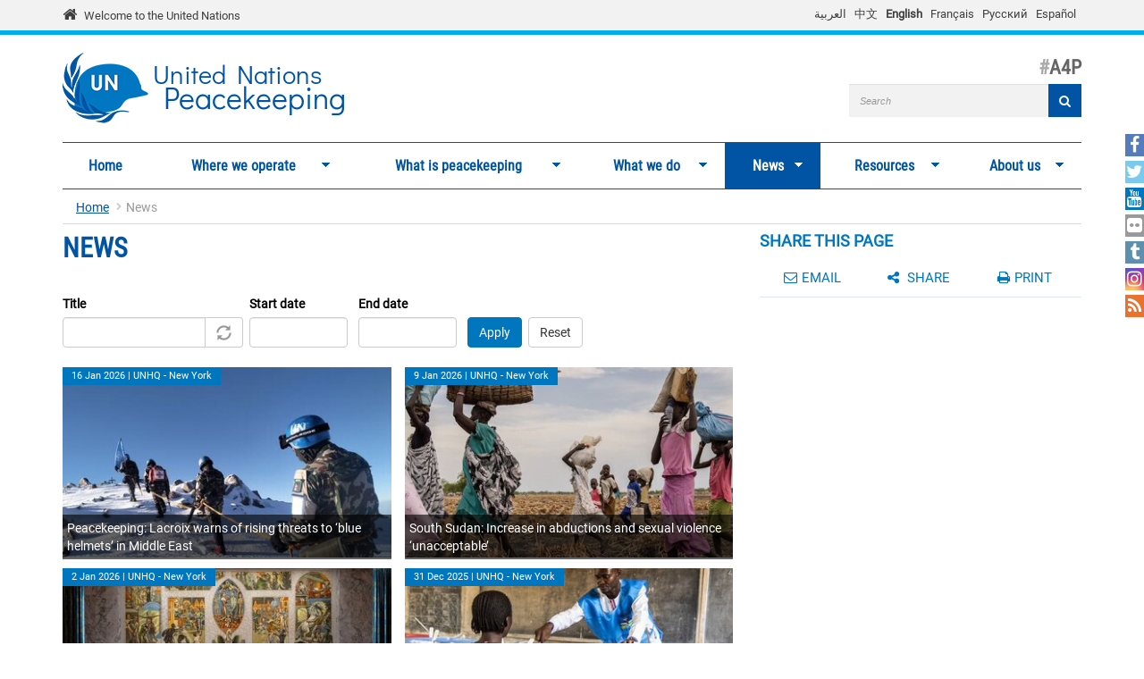

--- FILE ---
content_type: text/html; charset=utf-8
request_url: https://peacekeeping.un.org/en/news/Press/docs/fb-messenger%3A/developer_id.dMDhkMT
body_size: 14513
content:
<!DOCTYPE html>
<html lang="en" dir="ltr" prefix="og: http://ogp.me/ns# content: http://purl.org/rss/1.0/modules/content/ dc: http://purl.org/dc/terms/ foaf: http://xmlns.com/foaf/0.1/ rdfs: http://www.w3.org/2000/01/rdf-schema# sioc: http://rdfs.org/sioc/ns# sioct: http://rdfs.org/sioc/types# skos: http://www.w3.org/2004/02/skos/core# xsd: http://www.w3.org/2001/XMLSchema#">
<head>
  <meta charset="utf-8">
  <meta name="viewport" content="width=device-width, initial-scale=1.0" />
  <meta http-equiv="X-UA-Compatible" content="IE=edge" />
  <!--[if IE]><![endif]-->
<meta http-equiv="Content-Type" content="text/html; charset=utf-8" />
<link rel="shortcut icon" href="https://peacekeeping.un.org/sites/all/themes/pktheme/favicon.ico" type="image/vnd.microsoft.icon" />
<link rel="canonical" href="https://peacekeeping.un.org/en/news/Press/docs/fb-messenger%3A/developer_id.dMDhkMT" />
<link rel="shortlink" href="https://peacekeeping.un.org/en/news/Press/docs/fb-messenger%3A/developer_id.dMDhkMT" />
<meta property="og:site_name" content="United Nations Peacekeeping" />
<meta property="og:type" content="article" />
<meta property="og:url" content="https://peacekeeping.un.org/en/news/Press/docs/fb-messenger%3A/developer_id.dMDhkMT" />
<meta property="og:title" content="News" />
<meta name="twitter:card" content="summary" />
<meta name="twitter:url" content="https://peacekeeping.un.org/en/news/Press/docs/fb-messenger%3A/developer_id.dMDhkMT" />
<meta name="twitter:title" content="News" />
  <title>News | United Nations Peacekeeping</title>
  <link type="text/css" rel="stylesheet" href="/sites/default/files/advagg_css/css__9cWqptSUNYq5YedfIwh33VxtugFVWjDdEsblT8GhLKI__quUjyhSfbEukHj8a0hYvzm9VTmPALmSZvA0xfM_Oxzo__1ww1BpkvNVsiw-mcHk94eMeZ_ASezNY-19IgzKeRqGU.css" media="all" />
<link type="text/css" rel="stylesheet" href="/sites/default/files/advagg_css/css__yyScyxTAs8FqHYsxTUe-lacLep811zMuRfg05DlnaBs__NW4PTYAMXbhB7fJuv4M5SHP9yb3TjkO7Xg7M5yfjzWc__1ww1BpkvNVsiw-mcHk94eMeZ_ASezNY-19IgzKeRqGU.css" media="all" />
<link type="text/css" rel="stylesheet" href="/sites/default/files/advagg_css/css__xUWTosbEWsJtx53Lflex_cemKjH7Xa6pCThN8SBYBOM__5r5hs_IQkEpjsk_jvMMT6fX_lFvbOdnBHxUChMIW5hs__1ww1BpkvNVsiw-mcHk94eMeZ_ASezNY-19IgzKeRqGU.css" media="all" />
<link type="text/css" rel="stylesheet" href="/sites/default/files/advagg_css/css__ju61JLeBI51Ka9Pv7UqBVCbhnuKFNAYO_0bWPm0nCMY__XftWSUEx3XvR2mUVSaCoqF_I4HNbDsSv-Z4Y-2fGu08__1ww1BpkvNVsiw-mcHk94eMeZ_ASezNY-19IgzKeRqGU.css" media="all" />
<link type="text/css" rel="stylesheet" href="/sites/default/files/advagg_css/css__HRfnueyqezLrVoknCOHjBNE8B5aEWh034A442YWYnUI__M3ZVFTEUPATWv4G7RC2EDMbLuAT8dPlCYd9ZtHOavOs__1ww1BpkvNVsiw-mcHk94eMeZ_ASezNY-19IgzKeRqGU.css" media="all" />
<link type="text/css" rel="stylesheet" href="/sites/default/files/advagg_css/css__ijJb5abCmufYoHnH9rzW7yRzFEUoWorPInwp-bKFk7U__U6FdshyRQ_THNl8L6UTSE9EjfQXuMOH8ItNWF2NVpC4__1ww1BpkvNVsiw-mcHk94eMeZ_ASezNY-19IgzKeRqGU.css" media="all" />
  <!-- HTML5 element support for IE6-8 -->
  <!--[if lt IE 9]>
    <script src="//html5shiv.googlecode.com/svn/trunk/html5.js"></script>
  <![endif]-->

	
  <script type="text/javascript" src="/sites/default/files/advagg_js/js__Hd1Ww-P4caBycGs1-IWrNXIjdXHyHzgdYqzd2iNqA_M__ZDkMuo5YJaxblPavF94oOCjb3dHv_SbFqwtHAJTDDrE__1ww1BpkvNVsiw-mcHk94eMeZ_ASezNY-19IgzKeRqGU.js"></script>
<script type="text/javascript" src="/sites/default/files/advagg_js/js__8WiexossaKmqbqgtPSZXOqTsJNDNZCAromQNTi7Mt9o__SrB2na_J8lIgeE-irTtED1WLG-CoSbV2rpRVz5j45mQ__1ww1BpkvNVsiw-mcHk94eMeZ_ASezNY-19IgzKeRqGU.js"></script>
<script type="text/javascript" src="/sites/default/files/advagg_js/js__gYeOV_ChC963mCBfIo7bXakoTeMq7u7WEQMraV5WZc4__KvIgXpl7H47JQ-fv_LRYOkiahJyx0HW8x4VVKJo9bc8__1ww1BpkvNVsiw-mcHk94eMeZ_ASezNY-19IgzKeRqGU.js"></script>
<script type="text/javascript" src="/sites/default/files/advagg_js/js__Omjwm2RZ4ZS9lhHVPsGCue_QcXrPFsNPPGF761UcltU__DREmxzfzr4XcRJEszwJ_76B3JFA6Kyi7e2xgt8cwMGE__1ww1BpkvNVsiw-mcHk94eMeZ_ASezNY-19IgzKeRqGU.js"></script>
<script type="text/javascript" async="async" src="https://www.googletagmanager.com/gtag/js?id=G-08W5Q6ZYBZ"></script>
<script type="text/javascript">
<!--//--><![CDATA[//><!--
window.dataLayer = window.dataLayer || [];function gtag(){dataLayer.push(arguments)};gtag("js", new Date());gtag("set", "developer_id.dMDhkMT", true);gtag("config", "G-08W5Q6ZYBZ", {"groups":"default"});
//--><!]]>
</script>
<script type="text/javascript" src="/sites/default/files/advagg_js/js__1DqpRUaCSD-G_MwEHW_ta_yjVzjNR5BPrNEiN5Ko0Y0__8OYI27A9RGBwVs_pyrCfC2Q0Hw0EEYzZxktO5lH1OZA__1ww1BpkvNVsiw-mcHk94eMeZ_ASezNY-19IgzKeRqGU.js"></script>
<script type="text/javascript">
<!--//--><![CDATA[//><!--
var _paq = _paq || [];(function(){var u=(("https:" == document.location.protocol) ? "https://webanalytics.dfs.un.org/matomo/" : "http://webanalytics.dfs.un.org/matomo/");_paq.push(["setSiteId", "115"]);_paq.push(["setTrackerUrl", u+"piwik.php"]);_paq.push(["setDoNotTrack", 1]);_paq.push(["trackPageView"]);_paq.push(["setIgnoreClasses", ["no-tracking","colorbox"]]);_paq.push(["enableLinkTracking"]);var d=document,g=d.createElement("script"),s=d.getElementsByTagName("script")[0];g.type="text/javascript";g.defer=true;g.async=true;g.src="https://peacekeeping.un.org/sites/default/files/matomo/piwik.js?t8zc5i";s.parentNode.insertBefore(g,s);})();
//--><!]]>
</script>
<script type="text/javascript" src="/sites/default/files/advagg_js/js__bXEs671k-PjFUhmVQpxZaA2SH1vnBRcIY4qWxs2XSCM__t310b8FyuNzJ3AfNZOshkANps3bKnXQT2WhjUsQGQFg__1ww1BpkvNVsiw-mcHk94eMeZ_ASezNY-19IgzKeRqGU.js"></script>
<script type="text/javascript" src="/sites/default/files/advagg_js/js__53JcD9jgnmcE0hPvrqUhj_xzAw2GsyYcxuflB0Y92kE__TILEwCoRWXdgDT5CuoZ7VyF6ffhmBMtd2BqOyucskXg__1ww1BpkvNVsiw-mcHk94eMeZ_ASezNY-19IgzKeRqGU.js"></script>
<script type="text/javascript" src="/sites/default/files/advagg_js/js__lvb70g7KCRZnOA2v-33_1JgOxk6pmMMuKZ0zP9e-2sM__xWOlPCFkqAwkQIkxL6B8K5C1v7mKPTc5lORfMQvaXOE__1ww1BpkvNVsiw-mcHk94eMeZ_ASezNY-19IgzKeRqGU.js"></script>
<script type="text/javascript">
<!--//--><![CDATA[//><!--
jQuery.extend(Drupal.settings, {"basePath":"\/","pathPrefix":"en\/","setHasJsCookie":0,"ajaxPageState":{"theme":"pktheme","theme_token":"NXUWT94DjEHAraMDFJ_beBBd-cYyuyBp4YKiG2eErmw","css":{"modules\/system\/system.base.css":1,"misc\/ui\/jquery.ui.core.css":1,"misc\/ui\/jquery.ui.theme.css":1,"misc\/ui\/jquery.ui.datepicker.css":1,"sites\/all\/modules\/contrib\/date\/date_popup\/themes\/jquery.timeentry.css":1,"sites\/all\/modules\/contrib\/simplenews\/simplenews.css":1,"sites\/all\/modules\/contrib\/date\/date_api\/date.css":1,"sites\/all\/modules\/contrib\/date\/date_popup\/themes\/datepicker.1.7.css":1,"modules\/field\/theme\/field.css":1,"modules\/node\/node.css":1,"sites\/all\/modules\/custom\/pk_sidebar_menu\/css\/pk_sidebar_menu.css":1,"sites\/all\/modules\/contrib\/extlink\/extlink.css":1,"sites\/all\/modules\/contrib\/views\/css\/views.css":1,"sites\/all\/modules\/contrib\/ckeditor\/css\/ckeditor.css":1,"sites\/all\/modules\/contrib\/ckeditor_image2\/ckeditor_image2.theme.css":1,"sites\/all\/modules\/contrib\/ckeditor_image2\/ckeditor_image2.responsive.css":1,"sites\/all\/modules\/contrib\/colorbox\/styles\/default\/colorbox_style.css":1,"sites\/all\/modules\/contrib\/ctools\/css\/ctools.css":1,"modules\/locale\/locale.css":1,"sites\/all\/modules\/contrib\/hide_submit\/css\/hide_submit.css":1,"sites\/all\/libraries\/superfish\/css\/superfish.css":1,"sites\/all\/libraries\/superfish\/css\/superfish-smallscreen.css":1,"sites\/all\/themes\/pktheme\/bootstrap\/bootstrap.min.css":1,"sites\/all\/themes\/pktheme\/css\/overrides.css":1,"sites\/all\/themes\/pktheme\/css\/style.css":1,"sites\/all\/themes\/pktheme\/css\/font-awesome.min.css":1,"public:\/\/css_injector\/css_injector_1.css":1,"public:\/\/css_injector\/css_injector_2.css":1},"js":{"sites\/all\/themes\/pktheme\/js\/lazyloader-quicktab.js":1,"sites\/all\/themes\/bootstrap\/js\/bootstrap.js":1,"sites\/all\/modules\/contrib\/jquery_update\/replace\/jquery\/2.1\/jquery.min.js":1,"misc\/jquery-extend-3.4.0.js":1,"misc\/jquery-html-prefilter-3.5.0-backport.js":1,"misc\/jquery.once.js":1,"misc\/drupal.js":1,"sites\/all\/modules\/contrib\/jquery_update\/replace\/ui\/ui\/minified\/jquery.ui.core.min.js":1,"sites\/all\/modules\/contrib\/jquery_update\/replace\/ui\/ui\/minified\/jquery.ui.datepicker.min.js":1,"misc\/ui\/jquery.ui.datepicker-1.13.0-backport.js":1,"modules\/locale\/locale.datepicker.js":1,"sites\/all\/modules\/contrib\/date\/date_popup\/jquery.timeentry.pack.js":1,"sites\/all\/modules\/contrib\/counter_up\/js\/counter_up.js":1,"sites\/all\/modules\/contrib\/waypoints\/waypoints.min.js":1,"sites\/all\/modules\/contrib\/admin_menu\/admin_devel\/admin_devel.js":1,"sites\/all\/modules\/contrib\/extlink\/extlink.js":1,"sites\/all\/libraries\/colorbox\/jquery.colorbox-min.js":1,"sites\/all\/modules\/contrib\/colorbox\/js\/colorbox.js":1,"sites\/all\/modules\/contrib\/colorbox\/styles\/default\/colorbox_style.js":1,"sites\/all\/modules\/contrib\/colorbox\/js\/colorbox_inline.js":1,"sites\/all\/modules\/contrib\/jcaption\/jcaption.js":1,"sites\/all\/modules\/contrib\/date\/date_popup\/date_popup.js":1,"misc\/autocomplete.js":1,"sites\/all\/modules\/contrib\/google_analytics\/googleanalytics.js":1,"https:\/\/www.googletagmanager.com\/gtag\/js?id=G-08W5Q6ZYBZ":1,"sites\/all\/modules\/contrib\/matomo\/matomo.js":1,"sites\/all\/libraries\/counterup\/jquery.counterup.min.js":1,"sites\/all\/modules\/contrib\/hide_submit\/js\/hide_submit.js":1,"sites\/all\/modules\/contrib\/views_autocomplete_filters\/js\/views-autocomplete-filters-dependent.js":1,"sites\/all\/libraries\/superfish\/jquery.hoverIntent.minified.js":1,"sites\/all\/libraries\/superfish\/sftouchscreen.js":1,"sites\/all\/libraries\/superfish\/sfsmallscreen.js":1,"sites\/all\/libraries\/superfish\/supposition.js":1,"sites\/all\/libraries\/superfish\/superfish.js":1,"sites\/all\/modules\/contrib\/superfish\/superfish.js":1,"sites\/all\/themes\/pktheme\/bootstrap\/bootstrap.min.js":1,"sites\/all\/themes\/pktheme\/bootstrap\/respond.min.js":1,"sites\/all\/themes\/pktheme\/js\/script.js":1,"sites\/all\/themes\/pktheme\/js\/pk-operations-map.js":1,"sites\/all\/themes\/pktheme\/js\/pk-postcard.js":1,"sites\/all\/themes\/bootstrap\/js\/misc\/autocomplete.js":1}},"colorbox":{"opacity":"0.85","current":"{current} of {total}","previous":"\u00ab Prev","next":"Next \u00bb","close":"Close","maxWidth":"98%","maxHeight":"98%","fixed":true,"mobiledetect":true,"mobiledevicewidth":"480px"},"jcaption":{"jcaption_selectors":[".content .content img","article .field-body img","article .field-name-body img"],"jcaption_alt_title":"title","jcaption_requireText":1,"jcaption_copyStyle":1,"jcaption_removeStyle":1,"jcaption_removeClass":0,"jcaption_removeAlign":1,"jcaption_copyAlignmentToClass":0,"jcaption_copyFloatToClass":1,"jcaption_copyClassToClass":0,"jcaption_autoWidth":1,"jcaption_keepLink":0,"jcaption_styleMarkup":"","jcaption_animate":0,"jcaption_showDuration":"200","jcaption_hideDuration":"200"},"hide_submit":{"hide_submit_status":true,"hide_submit_method":"disable","hide_submit_css":"hide-submit-disable","hide_submit_abtext":"","hide_submit_atext":"","hide_submit_hide_css":"hide-submit-processing","hide_submit_hide_text":"Processing...","hide_submit_indicator_style":"expand-left","hide_submit_spinner_color":"#000","hide_submit_spinner_lines":12,"hide_submit_hide_fx":0,"hide_submit_reset_time":0},"jquery":{"ui":{"datepicker":{"isRTL":false,"firstDay":"1"}}},"datePopup":{"edit-date-filter-2-value-datepicker-popup-0":{"func":"datepicker","settings":{"changeMonth":true,"changeYear":true,"autoPopUp":"focus","closeAtTop":false,"speed":"immediate","firstDay":1,"dateFormat":"d M yy","yearRange":"-10:+0","fromTo":false,"defaultDate":"0y"}},"edit-date-filter-3-value-datepicker-popup-0":{"func":"datepicker","settings":{"changeMonth":true,"changeYear":true,"autoPopUp":"focus","closeAtTop":false,"speed":"immediate","firstDay":1,"dateFormat":"d M yy","yearRange":"-10:+0","fromTo":false,"defaultDate":"0y"}}},"urlIsAjaxTrusted":{"\/en\/news\/Press\/docs\/fb-messenger%3A\/developer_id.dMDhkMT":true},"better_exposed_filters":{"views":{"news":{"displays":{"all_news_page":{"filters":{"title_field_value":{"required":false},"date_filter_2":{"required":false},"date_filter_3":{"required":false}}}}}}},"extlink":{"extTarget":"_blank","extClass":0,"extLabel":"(link is external)","extImgClass":0,"extIconPlacement":"append","extSubdomains":1,"extExclude":"","extInclude":"(\\.pdf)","extCssExclude":"","extCssExplicit":"","extAlert":0,"extAlertText":"This link will take you to an external web site.","mailtoClass":0,"mailtoLabel":"(link sends e-mail)"},"googleanalytics":{"account":["G-08W5Q6ZYBZ"],"trackOutbound":1,"trackMailto":1,"trackDownload":1,"trackDownloadExtensions":"7z|aac|arc|arj|asf|asx|avi|bin|csv|doc(x|m)?|dot(x|m)?|exe|flv|gif|gz|gzip|hqx|jar|jpe?g|js|mp(2|3|4|e?g)|mov(ie)?|msi|msp|pdf|phps|png|ppt(x|m)?|pot(x|m)?|pps(x|m)?|ppam|sld(x|m)?|thmx|qtm?|ra(m|r)?|sea|sit|tar|tgz|torrent|txt|wav|wma|wmv|wpd|xls(x|m|b)?|xlt(x|m)|xlam|xml|z|zip","trackColorbox":1},"matomo":{"trackMailto":1,"trackColorbox":1},"counter_up":{"delay":"15","total_time":"900"},"superfish":{"1":{"id":"1","sf":{"animation":{"opacity":"show","height":"show"},"speed":200,"dropShadows":false},"plugins":{"touchscreen":{"behaviour":"0","mode":"window_width","breakpoint":767,"breakpointUnit":"px"},"smallscreen":{"mode":"window_width","breakpoint":767,"breakpointUnit":"px","accordionButton":"2","title":"Main menu"},"supposition":true}}},"bootstrap":{"anchorsFix":0,"anchorsSmoothScrolling":1,"formHasError":1,"popoverEnabled":1,"popoverOptions":{"animation":1,"html":0,"placement":"right","selector":"","trigger":"click","triggerAutoclose":1,"title":"","content":"","delay":0,"container":"body"},"tooltipEnabled":1,"tooltipOptions":{"animation":1,"html":0,"placement":"auto left","selector":"","trigger":"hover focus","delay":0,"container":"body"}}});
//--><!]]>
</script>
</head>
<body class="html not-front not-logged-in one-sidebar sidebar-second page-news page-news-press page-news-press-docs page-news-press-docs-fb-messenger page-news-press-docs-fb-messenger-developer-iddmdhkmt i18n-en" >
  <div id="skip-link">
    <a href="#main-content" class="element-invisible element-focusable">Skip to main content</a>
  </div>
    
<div class="un-bar">
    <div class="container">
	<span class="welcome-top">
		<a href="http://www.un.org/en" title="United Nations"><i class="fa fa-home"></i> </a> 
		<a href="http://www.un.org/en" title="United Nations">Welcome to the United Nations</a>
	</span>
		   <button type="button" class="navbar-toggle collapsed" data-toggle="collapse" data-target="#language-switcher">
      <span class="sr-only">Toggle navigation</span>
      <span class="icon-bar"></span>
      <span class="icon-bar"></span>
      <span class="icon-bar"></span>
      </button>
      <div class="language-title visible-xs-inline"><a href="javascript:void(0)" data-toggle="collapse" data-target="#language-switcher">Language:</a></div>
      <div class="navbar-collapse collapse" id="language-switcher">
          <div class="region region-socialmedia">
    <section id="block-language-switcher-fallback-language-switcher-fallback" class="block block-language-switcher-fallback clearfix">

      
  <div class="box-wrapper">
  <ul class="language-switcher-locale-url"><li class="ar first"><a href="/ar/news/Press/docs/fb-messenger%3A/developer_id.dMDhkMT" class="language-link" xml:lang="ar">العربية</a></li>
<li class="zh-hans"><a href="/zh/news/Press/docs/fb-messenger%3A/developer_id.dMDhkMT" class="language-link" xml:lang="zh-hans">中文</a></li>
<li class="en active"><a href="/en/news/Press/docs/fb-messenger%3A/developer_id.dMDhkMT" class="language-link active" xml:lang="en">English</a></li>
<li class="fr"><a href="/fr/news/Press/docs/fb-messenger%3A/developer_id.dMDhkMT" class="language-link" xml:lang="fr">Français</a></li>
<li class="ru"><a href="/ru/news/Press/docs/fb-messenger%3A/developer_id.dMDhkMT" class="language-link" xml:lang="ru">Русский</a></li>
<li class="es last"><a href="/es/news/Press/docs/fb-messenger%3A/developer_id.dMDhkMT" class="language-link" xml:lang="es">Español</a></li>
</ul>  </div>

</section> <!-- /.block -->
  </div>
      </div>
          </div>
      
</div>
		
<header id="navbar" class="navbar container navbar-default">
  <div class="container">
  
    <div class="navbar-header">
	    
      
      <div class="navbar-logo">
                    <a class="logo navbar-btn pull-left" href="/en" title="Home">
            <img src="https://peacekeeping.un.org/sites/default/files/unp_logo_0.png" alt="Home" />
          </a>
              
                    <a class="name navbar-brand" href="/en" title="Home"><span class="un">United Nations</span> <span>Peacekeeping</span></a>
                    
          		  	<p class="lead">A4P</p>
	  		      </div>
      
        <div class="region region-header">
    <section id="block-search-form" class="block block-search clearfix">

      
  <div class="box-wrapper">
  <form class="form-search content-search" action="/en/news/Press/docs/fb-messenger%3A/developer_id.dMDhkMT" method="post" id="search-block-form" accept-charset="UTF-8"><div><div>
      <h2 class="element-invisible">Search form</h2>
    <div class="input-group"><input title="Enter the terms you wish to search for." placeholder="Search" class="form-control form-text" type="text" id="edit-search-block-form--2" name="search_block_form" value="" size="40" maxlength="128" /><span class="input-group-btn"><button type="submit" class="btn btn-primary"><span class="icon glyphicon glyphicon-search" aria-hidden="true"></span>
</button></span></div><div class="form-actions form-wrapper form-group" id="edit-actions"><button class="element-invisible btn btn-primary form-submit" type="submit" id="edit-submit" name="op" value="Search">Search</button>
<button class="search-icon" type="submit"><i class="fa fa-search"></i></button></div><input type="hidden" name="form_build_id" value="form-NEfVQLQUgbYEFd3xdq9kCsagXBwfp5JrpwbWhwne5Fg" />
<input type="hidden" name="form_id" value="search_block_form" />
</div>
</div></form>  </div>

</section> <!-- /.block -->
  </div>
	
      
      
      

      <!-- .btn-navbar is used as the toggle for collapsed navbar content -->
      <button type="button" class="navbar-toggle" data-toggle="collapse" data-target="#main-menu">
        <span class="sr-only">Toggle navigation</span>
        <span class="icon-bar"></span>
        <span class="icon-bar"></span>
        <span class="icon-bar"></span>
      </button>
    </div>

          <div class="navbar-collapse collapse" id="main-menu">
      
      
        <nav class="navigation">
                        <div class="region region-navigation">
    <section id="block-superfish-1" class="block block-superfish clearfix">

      
  <div class="box-wrapper">
  <ul  id="superfish-1" class="menu sf-menu sf-main-menu sf-horizontal sf-style-none sf-total-items-7 sf-parent-items-6 sf-single-items-1"><li id="menu-219-1" class="first odd sf-item-1 sf-depth-1 sf-no-children"><a href="/en" title="" class="sf-depth-1">Home</a></li><li id="menu-2291-1" class="middle even sf-item-2 sf-depth-1 sf-total-children-2 sf-parent-children-1 sf-single-children-1 menuparent"><a href="/en/where-we-operate" class="sf-depth-1 menuparent">Where we operate</a><ul class="sf-megamenu"><li class="sf-megamenu-wrapper middle even sf-item-2 sf-depth-1 sf-total-children-2 sf-parent-children-1 sf-single-children-1 menuparent"><ol><li id="menu-4275-1" class="first odd sf-item-1 sf-depth-2 sf-total-children-11 sf-parent-children-0 sf-single-children-11 sf-megamenu-column menuparent"><div class="sf-megamenu-column"><a href="/en/where-we-operate" title="Find out more about our 15 operations" class="sf-depth-2 menuparent"><img typeof="foaf:Image" class="img-responsive" src="https://peacekeeping.un.org/sites/default/files/styles/thumbnail/public/menuimage/pk-icon-currentoperationsv2_1_2_0.png?itok=ZUEZEAFS" alt="Current operations" />Current operations</a><ol><li id="menu-1609-1" class="first odd sf-item-1 sf-depth-3 sf-no-children"><a href="/en/mission/minurso" class="sf-depth-3">MINURSO, Western Sahara</a></li><li id="menu-1231-1" class="middle even sf-item-2 sf-depth-3 sf-no-children"><a href="/en/mission/minusca" class="sf-depth-3">MINUSCA, Central African Republic</a></li><li id="menu-2839-1" class="middle odd sf-item-3 sf-depth-3 sf-no-children"><a href="/en/mission/monusco" class="sf-depth-3">MONUSCO, D.R. of the Congo</a></li><li id="menu-2836-1" class="middle even sf-item-4 sf-depth-3 sf-no-children"><a href="/en/mission/undof" class="sf-depth-3">UNDOF, Golan</a></li><li id="menu-2750-1" class="middle odd sf-item-5 sf-depth-3 sf-no-children"><a href="/en/mission/unficyp" class="sf-depth-3">UNFICYP, Cyprus</a></li><li id="menu-2837-1" class="middle even sf-item-6 sf-depth-3 sf-no-children"><a href="/en/mission/unifil" class="sf-depth-3">UNIFIL, Lebanon</a></li><li id="menu-2834-1" class="middle odd sf-item-7 sf-depth-3 sf-no-children"><a href="/en/mission/unisfa" class="sf-depth-3">UNISFA, Abyei</a></li><li id="menu-1289-1" class="middle even sf-item-8 sf-depth-3 sf-no-children"><a href="/en/mission/unmik" class="sf-depth-3">UNMIK, Kosovo</a></li><li id="menu-2748-1" class="middle odd sf-item-9 sf-depth-3 sf-no-children"><a href="/en/mission/unmiss" class="sf-depth-3">UNMISS, South Sudan</a></li><li id="menu-2838-1" class="middle even sf-item-10 sf-depth-3 sf-no-children"><a href="/en/mission/unmogip" class="sf-depth-3">UNMOGIP, India and Pakistan</a></li><li id="menu-2835-1" class="last odd sf-item-11 sf-depth-3 sf-no-children"><a href="/en/mission/untso" class="sf-depth-3">UNTSO, Middle East</a></li></ol></div></li><li id="menu-1003-1" class="last even sf-item-2 sf-depth-2 sf-no-children"><a href="/en/past-peacekeeping-operations" title="Explore all our previous operations that have taken place since 1948." class="sf-depth-2"><img typeof="foaf:Image" class="img-responsive" src="https://peacekeeping.un.org/sites/default/files/styles/thumbnail/public/menuimage/pk-icon-pastoperations1_1.png?itok=7bDM1llQ" alt="Past operations" />Past operations</a></li></ol></li></ul></li><li id="menu-2788-1" class="middle odd sf-item-3 sf-depth-1 sf-total-children-8 sf-parent-children-4 sf-single-children-4 menuparent"><a href="/en/what-is-peacekeeping" class="sf-depth-1 menuparent">What is peacekeeping</a><ul class="sf-megamenu"><li class="sf-megamenu-wrapper middle odd sf-item-3 sf-depth-1 sf-total-children-8 sf-parent-children-4 sf-single-children-4 menuparent"><ol><li id="menu-3138-1" class="first odd sf-item-1 sf-depth-2 sf-no-children"><a href="/en/principles-of-peacekeeping" class="sf-depth-2"><img typeof="foaf:Image" class="img-responsive" src="https://peacekeeping.un.org/sites/default/files/styles/thumbnail/public/menuimage/pk-icon-principlesv2_0.png?itok=yoLojKgk" alt="Principles of peacekeeping" />Principles of peacekeeping</a></li><li id="menu-740-1" class="middle even sf-item-2 sf-depth-2 sf-total-children-6 sf-parent-children-0 sf-single-children-6 sf-megamenu-column menuparent"><div class="sf-megamenu-column"><a href="/en/forming-new-operation" class="sf-depth-2 menuparent"><img typeof="foaf:Image" class="img-responsive" src="https://peacekeeping.un.org/sites/default/files/styles/thumbnail/public/menuimage/pk-icon-formingnewoperationv2_1.png?itok=4SD4SKt9" alt="Forming a new operation" />Forming a new operation</a><ol><li id="menu-3139-1" class="first odd sf-item-1 sf-depth-3 sf-no-children"><a href="/en/role-of-security-council" class="sf-depth-3">Role of the Security Council</a></li><li id="menu-3140-1" class="middle even sf-item-2 sf-depth-3 sf-no-children"><a href="/en/role-of-general-assembly" class="sf-depth-3">Role of the General Assembly</a></li><li id="menu-3141-1" class="middle odd sf-item-3 sf-depth-3 sf-no-children"><a href="/en/mandates-and-legal-basis-peacekeeping" class="sf-depth-3">Mandates and the legal basis for peacekeeping</a></li><li id="menu-4632-1" class="middle even sf-item-4 sf-depth-3 sf-no-children"><a href="/en/deployment-and-reimbursement" title="Deployment and reimbursement" class="sf-depth-3">Deployment and reimbursement</a></li><li id="menu-3130-1" class="middle odd sf-item-5 sf-depth-3 sf-no-children"><a href="/en/environmental-risk-and-performance-management" title="Environmental impact" class="sf-depth-3">Environmental impact</a></li><li id="menu-9237-1" class="last even sf-item-6 sf-depth-3 sf-no-children"><a href="/en/transitioning-peace-operations-0" title="" class="sf-depth-3">Transitioning Peace Operations</a></li></ol></div></li><li id="menu-3134-1" class="middle odd sf-item-3 sf-depth-2 sf-total-children-7 sf-parent-children-1 sf-single-children-6 sf-megamenu-column menuparent"><div class="sf-megamenu-column"><a href="/en/our-peacekeepers" class="sf-depth-2 menuparent"><img typeof="foaf:Image" class="img-responsive" src="https://peacekeeping.un.org/sites/default/files/styles/thumbnail/public/menuimage/pk-icon-ourpeacekeepersv2.png?itok=CJpXpm9h" alt="Our peacekeepers" />Our peacekeepers</a><ol><li id="menu-732-1" class="first odd sf-item-1 sf-depth-3"><a href="/en/military" class="sf-depth-3"><img typeof="foaf:Image" class="img-responsive" src="https://peacekeeping.un.org/sites/default/files/styles/thumbnail/public/menuimage/military_0.png?itok=k3DfwEPk" alt="Military" />Military</a></li><li id="menu-1228-1" class="middle even sf-item-2 sf-depth-3 sf-no-children"><a href="/en/un-police" class="sf-depth-3"><img typeof="foaf:Image" class="img-responsive" src="https://peacekeeping.un.org/sites/default/files/styles/thumbnail/public/menuimage/police.png?itok=pn1w8e7r" alt="Police" />Police</a></li><li id="menu-3135-1" class="middle odd sf-item-3 sf-depth-3 sf-no-children"><a href="/en/civilians" class="sf-depth-3">Civilians</a></li><li id="menu-3136-1" class="middle even sf-item-4 sf-depth-3 sf-no-children"><a href="/en/standards-of-conduct" title="Standards of conduct" class="sf-depth-3">Standards of conduct</a></li><li id="menu-3162-1" class="middle odd sf-item-5 sf-depth-3 sf-no-children"><a href="/en/united-nations-medals" class="sf-depth-3">Medals</a></li><li id="menu-5264-1" class="middle even sf-item-6 sf-depth-3 sf-no-children"><a href="/en/un-peacekeeping-70-years-of-service-sacrifice" title="70 Years UN peacekeeping" class="sf-depth-3">70 Years UN peacekeeping</a></li><li id="menu-5401-1" class="last odd sf-item-7 sf-depth-3 sf-no-children"><a href="/en/service-and-sacrifice" title="Service and sacrifice" class="sf-depth-3">Service and sacrifice</a></li></ol></div></li><li id="menu-1004-1" class="middle even sf-item-4 sf-depth-2 sf-no-children"><a href="/en/how-we-are-funded" title="How we are funded" class="sf-depth-2"><img typeof="foaf:Image" class="img-responsive" src="https://peacekeeping.un.org/sites/default/files/styles/thumbnail/public/menuimage/pk-icon-fundingv2_0.png?itok=MNe9XO9R" alt="How we are funded" />How we are funded</a></li><li id="menu-3142-1" class="middle odd sf-item-5 sf-depth-2 sf-total-children-1 sf-parent-children-0 sf-single-children-1 sf-megamenu-column menuparent"><div class="sf-megamenu-column"><a href="/en/our-successes" title="Our successes" class="sf-depth-2 menuparent"><img typeof="foaf:Image" class="img-responsive" src="https://peacekeeping.un.org/sites/default/files/styles/thumbnail/public/menuimage/pk-icon-oursuccessesv2_0.png?itok=o8iaY-Ww" alt="Our successes" />Our successes</a><ol><li id="menu-6515-1" class="firstandlast odd sf-item-1 sf-depth-3 sf-no-children"><a href="/en/mano-river-basin-25-years-of-peacekeeping" class="sf-depth-3">Mano River Basin, 25 years of peacekeeping</a></li></ol></div></li><li id="menu-2294-1" class="middle even sf-item-6 sf-depth-2 sf-no-children"><a href="/en/our-history" title="Our history" class="sf-depth-2"><img typeof="foaf:Image" class="img-responsive" src="https://peacekeeping.un.org/sites/default/files/styles/thumbnail/public/menuimage/pk-icon-historyofpkv2_1.png?itok=T-mCX7zy" alt="Our history" />Our history</a></li><li id="menu-3143-1" class="middle odd sf-item-7 sf-depth-2 sf-total-children-3 sf-parent-children-0 sf-single-children-3 sf-megamenu-column menuparent"><div class="sf-megamenu-column"><a href="/en/reforming-peacekeeping" title="Reforming peacekeeping" class="sf-depth-2 menuparent"><img typeof="foaf:Image" class="img-responsive" src="https://peacekeeping.un.org/sites/default/files/styles/thumbnail/public/menuimage/pk-icon-pkreformv3_0.png?itok=Dh_xfTsP" alt="Reforming peacekeeping" />Reforming peacekeeping</a><ol><li id="menu-6299-1" class="first odd sf-item-1 sf-depth-3 sf-no-children"><a href="/en/action-for-peacekeeping-a4p" title="Action for peacekeeping (A4P)" class="sf-depth-3">Action for peacekeeping</a></li><li id="menu-9222-1" class="middle even sf-item-2 sf-depth-3 sf-no-children"><a href="/en/action-peacekeeping" class="sf-depth-3">Action For Peacekeeping+</a></li><li id="menu-9154-1" class="last odd sf-item-3 sf-depth-3 sf-no-children"><a href="/en/future-of-peacekeeping" class="sf-depth-3">Future of Peacekeeping</a></li></ol></div></li><li id="menu-9238-1" class="last even sf-item-8 sf-depth-2 sf-no-children"><a href="https://peacekeeping.un.org/en/un-peacekeeping-ministerials" title="" class="sf-depth-2">UN Peacekeeping Ministerials</a></li></ol></li></ul></li><li id="menu-438-1" class="middle even sf-item-4 sf-depth-1 sf-total-children-10 sf-parent-children-3 sf-single-children-7 menuparent"><a href="/en/what-we-do" title="" class="sf-depth-1 menuparent">What we do</a><ul class="sf-megamenu"><li class="sf-megamenu-wrapper middle even sf-item-4 sf-depth-1 sf-total-children-10 sf-parent-children-3 sf-single-children-7 menuparent"><ol><li id="menu-4629-1" class="first odd sf-item-1 sf-depth-2 sf-total-children-3 sf-parent-children-0 sf-single-children-3 sf-megamenu-column menuparent"><div class="sf-megamenu-column"><a href="/en/protecting-civilians" title="Protecting civilians" class="sf-depth-2 menuparent"><img typeof="foaf:Image" class="img-responsive" src="https://peacekeeping.un.org/sites/default/files/styles/thumbnail/public/menuimage/pk-icon-protectionofcivilliansv2_1.png?itok=ngkJWnvE" alt="Protecting civilians" />Protecting civilians</a><ol><li id="menu-3112-1" class="first odd sf-item-1 sf-depth-3 sf-no-children"><a href="/en/protection-of-civilians-mandate" title="Protection of civilians mandate" class="sf-depth-3"><img typeof="foaf:Image" class="img-responsive" src="https://peacekeeping.un.org/sites/default/files/styles/thumbnail/public/menuimage/pk-icon-protectionofcivilliansv2_0.png?itok=mg7SbJwD" alt="Protection of civilians mandate" />Protection of civilians mandate</a></li><li id="menu-3113-1" class="middle even sf-item-2 sf-depth-3 sf-no-children"><a href="/en/child-protection" title="Child protection" class="sf-depth-3">Child protection</a></li><li id="menu-4627-1" class="last odd sf-item-3 sf-depth-3 sf-no-children"><a href="/en/conflict-related-sexual-violence" class="sf-depth-3">Conflict-related Sexual Violence</a></li></ol></div></li><li id="menu-3123-1" class="middle even sf-item-2 sf-depth-2 sf-total-children-3 sf-parent-children-0 sf-single-children-3 sf-megamenu-column menuparent"><div class="sf-megamenu-column"><a href="/en/preventing-conflicts" title="Preventing conflicts" class="sf-depth-2 menuparent"><img typeof="foaf:Image" class="img-responsive" src="https://peacekeeping.un.org/sites/default/files/styles/thumbnail/public/menuimage/pk-icon-preventingconflictv2.png?itok=UDim34Nk" alt="Preventing conflicts" />Preventing conflicts</a><ol><li id="menu-9235-1" class="first odd sf-item-1 sf-depth-3 sf-no-children"><a href="/en/climate-peace-and-security" title="" class="sf-depth-3">Climate, Peace and Security </a></li><li id="menu-4865-1" class="middle even sf-item-2 sf-depth-3 sf-no-children"><a href="/en/quick-impact-projects-communities" title="Community Quick Impact Projects" class="sf-depth-3">Quick Impact Projects for communities</a></li><li id="menu-3131-1" class="last odd sf-item-3 sf-depth-3 sf-no-children"><a href="/en/conflict-and-natural-resources" title="Conflict and natural resources" class="sf-depth-3">Conflict and natural resources</a></li></ol></div></li><li id="menu-1230-1" class="middle odd sf-item-3 sf-depth-2 sf-total-children-5 sf-parent-children-1 sf-single-children-4 sf-megamenu-column menuparent"><div class="sf-megamenu-column"><a href="/en/building-rule-of-law-and-security-institutions" title="Building Rule of Law and Security Institutions" class="sf-depth-2 menuparent"><img typeof="foaf:Image" class="img-responsive" src="https://peacekeeping.un.org/sites/default/files/styles/thumbnail/public/menuimage/pk-icon-ruleoflawv2.png?itok=eRZ96o77" alt="Building Rule of Law &amp; Security Institutions" />Building Rule of Law & Security Institutions</a><ol><li id="menu-9159-1" class="first odd sf-item-1 sf-depth-3 sf-no-children"><a href="/en/policing" class="sf-depth-3">Policing</a></li><li id="menu-3116-1" class="middle even sf-item-2 sf-depth-3 sf-no-children"><a href="/en/mine-action" class="sf-depth-3"><img typeof="foaf:Image" class="img-responsive" src="https://peacekeeping.un.org/sites/default/files/styles/thumbnail/public/menuimage/mine-action.png?itok=cr_1hzY7" alt="Mine action" />Mine action</a></li><li id="menu-3119-1" class="middle odd sf-item-3 sf-depth-3 sf-no-children"><a href="/en/disarmament-demobilization-and-reintegration" class="sf-depth-3">Disarmament, Demobilization and Reintegration</a></li><li id="menu-2841-1" class="middle even sf-item-4 sf-depth-3 sf-no-children"><a href="/en/security-sector-reform" class="sf-depth-3"><img typeof="foaf:Image" class="img-responsive" src="https://peacekeeping.un.org/sites/default/files/styles/thumbnail/public/menuimage/ssr.png?itok=TdF5bTgr" alt="Security sector reform" />Security sector reform</a></li><li id="menu-9158-1" class="last odd sf-item-5 sf-depth-3"><a href="/en/justice-and-corrections" class="sf-depth-3">Justice and Corrections</a></li></ol></div></li><li id="menu-9155-1" class="middle even sf-item-4 sf-depth-2 sf-no-children"><a href="/en/advancing-political-solutions-to-conflict" class="sf-depth-2"><img typeof="foaf:Image" class="img-responsive" src="https://peacekeeping.un.org/sites/default/files/styles/thumbnail/public/menuimage/advancing_pol_solutions_icon.png?itok=kBRt4ktj" alt="Advancing Political Solutions to Conflict" />Advancing Political Solutions to Conflict</a></li><li id="menu-3122-1" class="middle odd sf-item-5 sf-depth-2 sf-no-children"><a href="/en/promoting-human-rights" class="sf-depth-2"><img typeof="foaf:Image" class="img-responsive" src="https://peacekeeping.un.org/sites/default/files/styles/thumbnail/public/menuimage/pk-icon-humanrightsv2_2.png?itok=m43YOe_m" alt="Promoting human rights" />Promoting human rights</a></li><li id="menu-3124-1" class="middle even sf-item-6 sf-depth-2 sf-no-children"><a href="/en/women-peace-and-security-0" title="Empowering women" class="sf-depth-2"><img typeof="foaf:Image" class="img-responsive" src="https://peacekeeping.un.org/sites/default/files/styles/thumbnail/public/menuimage/pk-icon-empoweringwomenv2_0.png?itok=GXS7huWs" alt="Promoting women, peace and security" />Promoting women, peace and security</a></li><li id="menu-9191-1" class="middle odd sf-item-7 sf-depth-2 sf-no-children"><a href="/en/promoting-youth-peace-and-security" class="sf-depth-2"><img typeof="foaf:Image" class="img-responsive" src="https://peacekeeping.un.org/sites/default/files/styles/thumbnail/public/menuimage/yps_page_icon.png?itok=EdqaFwPK" alt="Promoting youth, peace and security" />Promoting youth, peace and security</a></li><li id="menu-3129-1" class="middle even sf-item-8 sf-depth-2 sf-no-children"><a href="/en/operational-support" class="sf-depth-2"><img typeof="foaf:Image" class="img-responsive" src="https://peacekeeping.un.org/sites/default/files/styles/thumbnail/public/menuimage/pk-icon-fieldsupportv2_0.png?itok=0_RqbPc5" alt="Delivering operational support" />Delivering operational support</a></li><li id="menu-9236-1" class="middle odd sf-item-9 sf-depth-2 sf-no-children"><a href="/en/information-integrity-and-harmful-information" class="sf-depth-2">Promoting Information Integrity</a></li><li id="menu-9234-1" class="last even sf-item-10 sf-depth-2 sf-no-children"><a href="/en/un-peacekeeping-intelligence" title="" class="sf-depth-2">UN Peacekeeping-Intelligence</a></li></ol></li></ul></li><li id="menu-2309-1" class="active-trail middle odd sf-item-5 sf-depth-1 sf-total-children-8 sf-parent-children-1 sf-single-children-7 menuparent"><a href="/en/news" title="" class="sf-depth-1 menuparent">News</a><ul class="sf-megamenu"><li class="sf-megamenu-wrapper active-trail middle odd sf-item-5 sf-depth-1 sf-total-children-8 sf-parent-children-1 sf-single-children-7 menuparent"><ol><li id="menu-2292-1" class="first odd sf-item-1 sf-depth-2 sf-no-children"><a href="/en/news" title="" class="sf-depth-2"><img typeof="foaf:Image" class="img-responsive" src="https://peacekeeping.un.org/sites/default/files/styles/thumbnail/public/menuimage/pk-icon-newsv2.png?itok=65-x7aT0" alt="Latest news" />Latest news</a></li><li id="menu-9230-1" class="middle even sf-item-2 sf-depth-2 sf-no-children"><a href="/en/people-for-peace" title="" class="sf-depth-2"><img typeof="foaf:Image" class="img-responsive" src="https://peacekeeping.un.org/sites/default/files/styles/thumbnail/public/menuimage/people_for_peace_icon_website.png?itok=ZjpvfZzA" alt="People for Peace" />People for Peace</a></li><li id="menu-2745-1" class="middle odd sf-item-3 sf-depth-2 sf-no-children"><a href="/en/social-media" title="" class="sf-depth-2"><img typeof="foaf:Image" class="img-responsive" src="https://peacekeeping.un.org/sites/default/files/styles/thumbnail/public/menuimage/pk-icon-socialmediav2_0.png?itok=fWPvqB1r" alt="Social media" />Social media</a></li><li id="menu-4864-1" class="middle even sf-item-4 sf-depth-2 sf-no-children"><a href="/en/multimedia" title="Multimedia" class="sf-depth-2"><img typeof="foaf:Image" class="img-responsive" src="https://peacekeeping.un.org/sites/default/files/styles/thumbnail/public/menuimage/pk-icon-mediav2a.png?itok=QyUP1uH4" alt="Multimedia" />Multimedia</a></li><li id="menu-2743-1" class="middle odd sf-item-5 sf-depth-2 sf-no-children"><a href="/en/news-our-missions" title="" class="sf-depth-2"><img typeof="foaf:Image" class="img-responsive" src="https://peacekeeping.un.org/sites/default/files/styles/thumbnail/public/menuimage/pk-icon-newsandmediav2_0.png?itok=DhN1KuFu" alt="News from our missions" />News from our missions</a></li><li id="menu-2311-1" class="middle even sf-item-6 sf-depth-2 sf-total-children-3 sf-parent-children-0 sf-single-children-3 sf-megamenu-column menuparent"><div class="sf-megamenu-column"><a href="/en/press-releases" title="" class="sf-depth-2 menuparent"><img typeof="foaf:Image" class="img-responsive" src="https://peacekeeping.un.org/sites/default/files/styles/thumbnail/public/menuimage/pk-icon-newsv2_0.png?itok=YnyJkDX-" alt="Press releases and statements" />Press releases and statements</a><ol><li id="menu-2312-1" class="first odd sf-item-1 sf-depth-3 sf-no-children"><a href="/en/secretary-general-statements" title=" Statements by the Secretary-General" class="sf-depth-3"> Statements by the Secretary-General</a></li><li id="menu-2314-1" class="middle even sf-item-2 sf-depth-3 sf-no-children"><a href="/en/usg-peacekeeping" title="Statements by Under-Secretary-General of Peace Operations" class="sf-depth-3">Statements by Under-Secretary-General of Peace Operations</a></li><li id="menu-2313-1" class="last odd sf-item-3 sf-depth-3 sf-no-children"><a href="/en/usg-field-support" title="Statements by Under-Secretary-General of Support" class="sf-depth-3">Statements by Under-Secretary-General of Operational Support</a></li></ol></div></li><li id="menu-3163-1" class="middle odd sf-item-7 sf-depth-2 sf-no-children"><a href="/en/events" class="sf-depth-2"><img typeof="foaf:Image" class="img-responsive" src="https://peacekeeping.un.org/sites/default/files/styles/thumbnail/public/menuimage/pk-icon-campaignsv2_3.png?itok=rQSj3LSQ" alt="Events" />Events</a></li><li id="menu-3154-1" class="last even sf-item-8 sf-depth-2 sf-no-children"><a href="/en/media-contacts" title="Media contacts" class="sf-depth-2"><img typeof="foaf:Image" class="img-responsive" src="https://peacekeeping.un.org/sites/default/files/styles/thumbnail/public/menuimage/pk-icon-mediacontactv3_0.png?itok=lkNgXckM" alt="Media contacts" />Media contacts</a></li></ol></li></ul></li><li id="menu-439-1" class="middle even sf-item-6 sf-depth-1 sf-total-children-6 sf-parent-children-1 sf-single-children-5 menuparent"><a href="/en/resources" class="sf-depth-1 menuparent">Resources</a><ul class="sf-megamenu"><li class="sf-megamenu-wrapper middle even sf-item-6 sf-depth-1 sf-total-children-6 sf-parent-children-1 sf-single-children-5 menuparent"><ol><li id="menu-2334-1" class="first odd sf-item-1 sf-depth-2 sf-total-children-3 sf-parent-children-0 sf-single-children-3 sf-megamenu-column menuparent"><div class="sf-megamenu-column"><a href="/en/data" title="Data" class="sf-depth-2 menuparent"><img typeof="foaf:Image" class="img-responsive" src="https://peacekeeping.un.org/sites/default/files/styles/thumbnail/public/menuimage/pk-icon-datav2_0.png?itok=LTf4_WgE" alt="Data" />Data</a><ol><li id="menu-823-1" class="first odd sf-item-1 sf-depth-3 sf-no-children"><a href="/en/troop-and-police-contributors" title="" class="sf-depth-3">Troop and police contributors</a></li><li id="menu-2290-1" class="middle even sf-item-2 sf-depth-3 sf-no-children"><a href="/en/fatalities" class="sf-depth-3">Fatalities</a></li><li id="menu-2332-1" class="last odd sf-item-3 sf-depth-3 sf-no-children"><a href="/en/gender" title="Gender data" class="sf-depth-3">Gender</a></li></ol></div></li><li id="menu-2343-1" class="middle even sf-item-2 sf-depth-2 sf-no-children"><a href="/en/guidance" class="sf-depth-2"><img typeof="foaf:Image" class="img-responsive" src="https://peacekeeping.un.org/sites/default/files/styles/thumbnail/public/menuimage/pk-icon-policyv2_1.png?itok=5hV53LMl" alt="Policy and guidance" />Policy and guidance</a></li><li id="menu-6503-1" class="middle odd sf-item-3 sf-depth-2 sf-no-children"><a href="/en/publications" title="" class="sf-depth-2"><img typeof="foaf:Image" class="img-responsive" src="https://peacekeeping.un.org/sites/default/files/styles/thumbnail/public/menuimage/pk-icon-publicationsv2_0_3.png?itok=Pkxd5lGt" alt="Publications" />Publications</a></li><li id="menu-9216-1" class="middle even sf-item-4 sf-depth-2 sf-no-children"><a href="/en/recommendations-of-special-committee-peacekeeping-operations-c34" class="sf-depth-2"><img typeof="foaf:Image" class="img-responsive" src="https://peacekeeping.un.org/sites/default/files/styles/thumbnail/public/menuimage/c34_website_icon.png?itok=jNniJsvW" alt="Recommendations of the Special Committee on Peacekeeping Operations (C34)" />Recommendations of the Special Committee on Peacekeeping Operations (C34)</a></li><li id="menu-5808-1" class="middle odd sf-item-5 sf-depth-2 sf-no-children"><a href="/en/reports" title="Reports" class="sf-depth-2"><img typeof="foaf:Image" class="img-responsive" src="https://peacekeeping.un.org/sites/default/files/styles/thumbnail/public/menuimage/pk-icon-reportsv2_3_1.png?itok=XaL5BPAj" alt="Reports" />Reports</a></li><li id="menu-4618-1" class="last even sf-item-6 sf-depth-2 sf-no-children"><a href="/en/infographics" title="" class="sf-depth-2"><img typeof="foaf:Image" class="img-responsive" src="https://peacekeeping.un.org/sites/default/files/styles/thumbnail/public/menuimage/pk-icon-infographicsv2_0.png?itok=HWu4XDIz" alt="Infographics" />Infographics</a></li></ol></li></ul></li><li id="menu-440-1" class="last odd sf-item-7 sf-depth-1 sf-total-children-5 sf-parent-children-1 sf-single-children-4 menuparent"><a href="/en/about-us" class="sf-depth-1 menuparent">About us</a><ul class="sf-megamenu"><li class="sf-megamenu-wrapper last odd sf-item-7 sf-depth-1 sf-total-children-5 sf-parent-children-1 sf-single-children-4 menuparent"><ol><li id="menu-1056-1" class="first odd sf-item-1 sf-depth-2 sf-no-children"><a href="/en/department-of-peace-operations" title="Department of Peace Operations" class="sf-depth-2"><img typeof="foaf:Image" class="img-responsive" src="https://peacekeeping.un.org/sites/default/files/styles/thumbnail/public/menuimage/pk-icon-dpkov2_2.png?itok=4FiN_vPO" alt="Department of Peace Operations" />Department of Peace Operations</a></li><li id="menu-3099-1" class="middle even sf-item-2 sf-depth-2 sf-no-children"><a href="/en/leadership" class="sf-depth-2"><img typeof="foaf:Image" class="img-responsive" src="https://peacekeeping.un.org/sites/default/files/styles/thumbnail/public/menuimage/pk-icon-leadershipv2_3.png?itok=yTT1rYHE" alt="Leadership" />Leadership</a></li><li id="menu-3100-1" class="middle odd sf-item-3 sf-depth-2 sf-total-children-1 sf-parent-children-0 sf-single-children-1 sf-megamenu-column menuparent"><div class="sf-megamenu-column"><a href="/en/working-with-us" class="sf-depth-2 menuparent"><img typeof="foaf:Image" class="img-responsive" src="https://peacekeeping.un.org/sites/default/files/styles/thumbnail/public/menuimage/pk-icon-workingforusv2_2.png?itok=3hjCSr2_" alt="Working with us" />Working with us</a><ol><li id="menu-9146-1" class="firstandlast odd sf-item-1 sf-depth-3 sf-no-children"><a href="/en/women-peacekeeping" class="sf-depth-3">Women in peacekeeping</a></li></ol></div></li><li id="menu-1065-1" class="middle even sf-item-4 sf-depth-2 sf-no-children"><a href="/en/contact" title="" class="sf-depth-2"><img typeof="foaf:Image" class="img-responsive" src="https://peacekeeping.un.org/sites/default/files/styles/thumbnail/public/menuimage/pk-icon-contactusv2.png?itok=2MxZUyfI" alt="Contact us" />Contact us</a></li><li id="menu-5745-1" class="last odd sf-item-5 sf-depth-2 sf-no-children"><a href="/en/historical-timeline-of-un-peacekeeping" title="" class="sf-depth-2"><img typeof="foaf:Image" class="img-responsive" src="https://peacekeeping.un.org/sites/default/files/styles/thumbnail/public/menuimage/hourglass_3.png?itok=8mLV--c1" alt="Historical timeline " />Historical timeline </a></li></ol></li></ul></li></ul>  </div>

</section> <!-- /.block -->
  </div>
                  </nav>
      </div>
      </div>
</header>


<div class="main-container container">

  <ol class="breadcrumb"><li><a href="/en">Home</a></li>
<li class="active">News</li>
</ol>  
  <div class="row">
    
    <section class="col-sm-8">
      
      <a id="main-content"></a>
                    <h1 class="page-header">News</h1>
                                                          <div class="region region-content">
    <section id="block-system-main" class="block block-system clearfix">

      
  <div class="box-wrapper">
  <div class="view view-news view-id-news view-display-id-all_news_page articles-grid view-dom-id-5e36399140f68bd108ca3156fe229429">
              <div class="view-filters"><form action="/en/news/Press/docs/2011/sgsm13681.doc.htm" method="get" id="views-exposed-form-news-all-news-page" accept-charset="UTF-8"><div><div class="views-exposed-form">
  <div class="views-exposed-widgets clearfix">
          <div id="edit-title-field-value-wrapper" class="views-exposed-widget views-widget-filter-title_field_value">
                  <label for="edit-title-field-value">
            Title          </label>
                        <div class="views-widget">
          <div class="form-item form-item-title-field-value form-type-textfield form-autocomplete form-group"><div class="input-group"><input class="views-ac-dependent-filter form-control form-text" type="text" id="edit-title-field-value" name="title_field_value" value="" size="30" maxlength="128" /><input class="autocomplete" disabled="disabled" id="edit-title-field-value-autocomplete" type="hidden" value="https://peacekeeping.un.org/index.php?q=en/autocomplete_filter/title_field_value/news/all_news_page/Press%7C%7Cdocs%7C%7C2011%7C%7Csgsm13681.doc.htm" />
<span class="input-group-addon"><span class="icon glyphicon glyphicon-refresh" aria-hidden="true"></span>
</span></div></div>        </div>
              </div>
          <div id="edit-date-filter-2-wrapper" class="views-exposed-widget views-widget-filter-date_filter_2">
                  <label for="edit-date-filter-2">
            Start date          </label>
                        <div class="views-widget">
          <div id="edit-date-filter-2" class="form-wrapper form-group"><div id="edit-date-filter-value-wrapper"><div id="edit-date-filter-value-inside-wrapper"><div  class="container-inline-date"><div class="form-item form-item-date-filter-2-value form-type-date-popup form-group"><div id="edit-date-filter-2-value"  class="date-padding clearfix"><div class="form-item form-item-date-filter-2-value-date form-type-textfield form-group"><input class="form-control form-text" title=" E.g., 19 Jan 2026" data-toggle="tooltip" type="text" id="edit-date-filter-2-value-datepicker-popup-0" name="date_filter_2[value][date]" value="" size="20" maxlength="30" /> <label class="control-label element-invisible" for="edit-date-filter-2-value-datepicker-popup-0">Date</label>
</div></div></div></div></div></div></div>        </div>
              </div>
          <div id="edit-date-filter-3-wrapper" class="views-exposed-widget views-widget-filter-date_filter_3">
                  <label for="edit-date-filter-3">
            End date          </label>
                        <div class="views-widget">
          <div id="edit-date-filter-3" class="form-wrapper form-group"><div id="edit-date-filter-value-wrapper"><div id="edit-date-filter-value-inside-wrapper"><div  class="container-inline-date"><div class="form-item form-item-date-filter-3-value form-type-date-popup form-group"><div id="edit-date-filter-3-value"  class="date-padding clearfix"><div class="form-item form-item-date-filter-3-value-date form-type-textfield form-group"><input class="form-control form-text" title=" E.g., 19 Jan 2026" data-toggle="tooltip" type="text" id="edit-date-filter-3-value-datepicker-popup-0" name="date_filter_3[value][date]" value="" size="20" maxlength="30" /> <label class="control-label element-invisible" for="edit-date-filter-3-value-datepicker-popup-0">Date</label>
</div></div></div></div></div></div></div>        </div>
              </div>
                    <div class="views-exposed-widget views-submit-button">
      <button type="submit" id="edit-submit-news" name="" value="Apply" class="btn btn-info form-submit">Apply</button>
    </div>
          <div class="views-exposed-widget views-reset-button">
        <button type="submit" id="edit-reset" name="op" value="Reset" class="btn btn-default form-submit">Reset</button>
      </div>
      </div>
</div>
</div></form></div>
          <div class="view-content"><div class="views-row views-row-1 views-row-odd views-row-first">  
          <div class="field field-name-field-image field-type-image field-label-hidden"><div class="field-items"><div class="field-item even" rel="og:image rdfs:seeAlso" resource="https://peacekeeping.un.org/sites/default/files/styles/grid_images/public/field/image/undof.jpg?itok=7qnop7T9"><a href="/en/peacekeeping-lacroix-warns-of-rising-threats-to-blue-helmets-middle-east"><img typeof="foaf:Image" class="img-responsive" src="https://peacekeeping.un.org/sites/default/files/styles/grid_images/public/field/image/undof.jpg?itok=7qnop7T9" width="380" height="220" alt="Peacekeepers climb a snowy mountain" title="UNDOF peacekeepers conduct a high-altitude patrol in the area of separation. Photo: UNDOF" /></a></div></div></div>    
  <div class="views-field views-field-title-field">        <div class="field-content"><a href="/en/peacekeeping-lacroix-warns-of-rising-threats-to-blue-helmets-middle-east"><div class="fields-inside"><div class="views-field views-field-title">Peacekeeping: Lacroix warns of rising threats to ‘blue helmets’ in Middle East</div></div></a></div>  </div>  
  <div>        <span><div class="views-field views-field-created"><span>16 Jan 2026 | UNHQ - New York</span></div></span>  </div></div>  <div class="views-row views-row-2 views-row-even">  
          <div class="field field-name-field-image field-type-image field-label-hidden"><div class="field-items"><div class="field-item even" rel="og:image rdfs:seeAlso" resource="https://peacekeeping.un.org/sites/default/files/styles/grid_images/public/field/image/displaced_families_in_the_upper_nile_state_in_south_sudan.jpg?itok=bp5nYeYN"><a href="/en/south-sudan-increase-abductions-and-sexual-violence-unacceptable"><img typeof="foaf:Image" class="img-responsive" src="https://peacekeeping.un.org/sites/default/files/styles/grid_images/public/field/image/displaced_families_in_the_upper_nile_state_in_south_sudan.jpg?itok=bp5nYeYN" width="380" height="220" alt="Displaced people walk through a field, carrying their belongings" title="Waves of fighting have displaced families in the Upper Nile State in South Sudan. Photo: UNICEF/Phil Hatcher-Moore " /></a></div></div></div>    
  <div class="views-field views-field-title-field">        <div class="field-content"><a href="/en/south-sudan-increase-abductions-and-sexual-violence-unacceptable"><div class="fields-inside"><div class="views-field views-field-title">South Sudan: Increase in abductions and sexual violence ‘unacceptable’</div></div></a></div>  </div>  
  <div>        <span><div class="views-field views-field-created"><span>9 Jan 2026 | UNHQ - New York</span></div></span>  </div></div>  <div class="views-row views-row-3 views-row-odd">  
          <div class="field field-name-field-image field-type-image field-label-hidden"><div class="field-items"><div class="field-item even" rel="og:image rdfs:seeAlso" resource="https://peacekeeping.un.org/sites/default/files/styles/grid_images/public/field/image/un_security_council.jpg?itok=S-TRWF8t"><a href="/en/security-council-new-faces-old-tensions-five-nations-take-their-seats"><img typeof="foaf:Image" class="img-responsive" src="https://peacekeeping.un.org/sites/default/files/styles/grid_images/public/field/image/un_security_council.jpg?itok=S-TRWF8t" width="380" height="220" alt="A wide view of the Security Council Chamber." title="Photo: UN/Paulo Filgueiras " /></a></div></div></div>    
  <div class="views-field views-field-title-field">        <div class="field-content"><a href="/en/security-council-new-faces-old-tensions-five-nations-take-their-seats"><div class="fields-inside"><div class="views-field views-field-title">Security Council: New faces, old tensions as five nations take their seats</div></div></a></div>  </div>  
  <div>        <span><div class="views-field views-field-created"><span>2 Jan 2026 | UNHQ - New York</span></div></span>  </div></div>  <div class="views-row views-row-4 views-row-even">  
          <div class="field field-name-field-image field-type-image field-label-hidden"><div class="field-items"><div class="field-item even" rel="og:image rdfs:seeAlso" resource="https://peacekeeping.un.org/sites/default/files/styles/grid_images/public/field/image/elections_in_the_central_african_republic_0.jpg?itok=SYsqkW_7"><a href="/en/results-expected-5-january-after-landmark-elections-central-african-republic"><img typeof="foaf:Image" class="img-responsive" src="https://peacekeeping.un.org/sites/default/files/styles/grid_images/public/field/image/elections_in_the_central_african_republic_0.jpg?itok=SYsqkW_7" width="380" height="220" alt="A woman with a baby on her back casts her vote" title="A woman, carrying a baby, casting her votes during the elections. Photo: MINUSCA" /></a></div></div></div>    
  <div class="views-field views-field-title-field">        <div class="field-content"><a href="/en/results-expected-5-january-after-landmark-elections-central-african-republic"><div class="fields-inside"><div class="views-field views-field-title">Results expected 5 January after landmark elections in Central African Republic</div></div></a></div>  </div>  
  <div>        <span><div class="views-field views-field-created"><span>31 Dec 2025 | UNHQ - New York</span></div></span>  </div></div>  <div class="views-row views-row-5 views-row-odd views-row-last">  
          <div class="field field-name-field-image field-type-image field-label-hidden"><div class="field-items"><div class="field-item even" rel="og:image rdfs:seeAlso" resource="https://peacekeeping.un.org/sites/default/files/styles/grid_images/public/field/image/sudan.jpg?itok=z9Sz9kxp"><a href="/en/un-renews-ceasefire-push-sudan"><img typeof="foaf:Image" class="img-responsive" src="https://peacekeeping.un.org/sites/default/files/styles/grid_images/public/field/image/sudan.jpg?itok=z9Sz9kxp" width="380" height="220" alt="People walk through a camp for displaced persons in North Darfur" title="Displaced persons and makeshift shelters at an internally displaced persons (IDP) camp in Tawila, North Darfur. The conflict in Sudan has driven millions from their homes. UNICEF/Mohammed Jamal " /></a></div></div></div>    
  <div class="views-field views-field-title-field">        <div class="field-content"><a href="/en/un-renews-ceasefire-push-sudan"><div class="fields-inside"><div class="views-field views-field-title">UN renews ceasefire push in Sudan</div></div></a></div>  </div>  
  <div>        <span><div class="views-field views-field-created"><span>26 Dec 2025 | UNHQ - New York</span></div></span>  </div></div></div>
    <div class="text-center"><ul class="pagination"><li class="active"><span>1</span></li>
<li><a title="Go to page 2" href="/en/news/Press/docs/2011/sgsm13681.doc.htm?page=1">2</a></li>
<li><a title="Go to page 3" href="/en/news/Press/docs/2011/sgsm13681.doc.htm?page=2">3</a></li>
<li><a title="Go to page 4" href="/en/news/Press/docs/2011/sgsm13681.doc.htm?page=3">4</a></li>
<li><a title="Go to page 5" href="/en/news/Press/docs/2011/sgsm13681.doc.htm?page=4">5</a></li>
<li><a title="Go to page 6" href="/en/news/Press/docs/2011/sgsm13681.doc.htm?page=5">6</a></li>
<li><a title="Go to page 7" href="/en/news/Press/docs/2011/sgsm13681.doc.htm?page=6">7</a></li>
<li><a title="Go to page 8" href="/en/news/Press/docs/2011/sgsm13681.doc.htm?page=7">8</a></li>
<li><a title="Go to page 9" href="/en/news/Press/docs/2011/sgsm13681.doc.htm?page=8">9</a></li>
<li class="pager-ellipsis disabled"><span>…</span></li>
<li class="next"><a href="/en/news/Press/docs/2011/sgsm13681.doc.htm?page=1">›</a></li>
<li class="pager-last"><a href="/en/news/Press/docs/2011/sgsm13681.doc.htm?page=173">»</a></li>
</ul></div>          </div>  </div>

</section> <!-- /.block -->
  </div>
    </section>

          <aside class="col-sm-4">
          <div class="region region-sidebar-second">
    <section id="block-share-buttons-block-share-buttons-block-block" class="block block-share-buttons-block clearfix">

        <h2 class="block-title">Share this page</h2>
    
  <div class="box-wrapper">
  <div class="block-social-buttons">
	<span class="share-print share-links"><a title="Email" class="button-email" href="mailto:?subject=News&body=https%3A%2F%2Fpeacekeeping.un.org%2Fen%2Fnews%2FPress%2Fdocs%2Ffb-messenger%253A%2Fdeveloper_id.dMDhkMT" rel="nofollow">
		<i class="fa fa-envelope-o"></i>Email</a></span>


<div class="share-social">
  <span class="share-links"><i class="fa fa-share-alt"></i> Share</span>
  <div class="bubble">
  <div class="share-icons">
          <a title="Twitter" class="button-twitter"
         href="https://twitter.com/share?url=https%3A%2F%2Fpeacekeeping.un.org%2Fen%2Fnews%2FPress%2Fdocs%2Ffb-messenger%253A%2Fdeveloper_id.dMDhkMT&text=News"
         rel="nofollow" target="_blank" 
         onclick="javascript:window.open(this.href, '', 'menubar=no,toolbar=no,resizable=yes,scrollbars=yes,height=400,width=700');return false;"
         ><span class="sr-only">Twitter</span>
              <i class="fa fa-twitter"></i>
            </a>
              <a title="Facebook" class="button-facebook"
         href="https://www.facebook.com/sharer.php?u=https%3A%2F%2Fpeacekeeping.un.org%2Fen%2Fnews%2FPress%2Fdocs%2Ffb-messenger%253A%2Fdeveloper_id.dMDhkMT"
         rel="nofollow" target="_blank" 
         onclick="javascript:window.open(this.href, '', 'menubar=no,toolbar=no,resizable=yes,scrollbars=yes,height=500,width=700');return false;"
         ><span class="sr-only">Facebook</span>
              <i class="fa fa-facebook"></i>
            </a>
              <a title="Linkedin" class="button-linkedin"
         href="https://www.linkedin.com/shareArticle?mini=true&url=https%3A%2F%2Fpeacekeeping.un.org%2Fen%2Fnews%2FPress%2Fdocs%2Ffb-messenger%253A%2Fdeveloper_id.dMDhkMT&title=News" 
         rel="nofollow" target="_blank" 
         onclick="javascript:window.open(this.href, '', 'menubar=no,toolbar=no,resizable=yes,scrollbars=yes,height=450,width=650');return false;"
         ><span class="sr-only">LinkedIn</span>
              <i class="fa fa-linkedin"></i>
            </a>
                  <a title="Pinterest" class="button-pinterest"
         href="https://www.pinterest.com/pin/create/button/?url=https%3A%2F%2Fpeacekeeping.un.org%2Fen%2Fnews%2FPress%2Fdocs%2Ffb-messenger%253A%2Fdeveloper_id.dMDhkMT&media=&summary=News" 
         rel="nofollow" target="_blank" 
         onclick="javascript:window.open(this.href, '', 'menubar=no,toolbar=no,resizable=yes,scrollbars=yes,height=350,width=850');return false;"
         ><span class="sr-only">Pinterest</span>
              <i class="fa fa-pinterest"></i>
            </a>
                  <a title="Facebook Messenger" class="button-facebook-messenger" 
         href="fb-messenger://share/?link=https%3A%2F%2Fpeacekeeping.un.org%2Fen%2Fnews%2FPress%2Fdocs%2Ffb-messenger%253A%2Fdeveloper_id.dMDhkMT" 
         rel="nofollow" 
         ><span class="sr-only">Facebook Messenger</span>
              <svg xmlns="http://www.w3.org/2000/svg" width="20" height="20" viewBox="96 93 322 324"><path d="M257 93c-88.918 0-161 67.157-161 150 0 47.205 23.412 89.311 60 116.807V417l54.819-30.273C225.449 390.801 240.948 393 257 393c88.918 0 161-67.157 161-150S345.918 93 257 93zm16 202l-41-44-80 44 88-94 42 44 79-44-88 94z" fill="#FFFFFF"/></svg>
            </a>
      </div>
  </div> 
  </div> 

        <span class="share-email share-links">
      <a title="Print" href="/en/print/news/Press/docs/fb-messenger:/developer_id.dMDhkMT" rel="nofollow"><i class="fa fa-print"></i>Print</span></a>
    
  
</div>
  </div>

</section> <!-- /.block -->
  </div>
      </aside>  <!-- /#sidebar-second -->
    
    
  </div>
  
</div> 

<footer class="footer container">

  <div class="column column-1"><img alt="United Nations" src="/sites/all/themes/pktheme/images/un-logo.png"> <span class="footer-un-text">United Nations</span></div> <div class="column column-2">  <div class="region region-footer">
    <section id="block-menu-menu-footer-links" class="block block-menu clearfix">

      
  <div class="box-wrapper">
  <ul class="menu nav"><li class="first leaf"><a href="//www.un.org/en/site-index" title="">A to Z Site Index</a></li>
<li class="leaf"><a href="/en/sitemap" title="">Sitemap</a></li>
<li class="leaf"><a href="/en/contact" title="">Contact</a></li>
<li class="leaf"><a href="http://www.un.org/en/aboutun/copyright/" title="">Copyright</a></li>
<li class="leaf"><a href="//www.un.org/en/about-us/fraud-alert" title="">Fraud alert</a></li>
<li class="leaf"><a href="//www.un.org/en/about-us/privacy-notice" title="">Privacy notice</a></li>
<li class="last leaf"><a href="//www.un.org/en/about-us/terms-of-use" title="">Terms of use</a></li>
</ul>  </div>

</section> <!-- /.block -->
  </div>
</div>
</footer>
      <div class="region region-floating-region">
    <section id="block-block-4" class="block block-block social-icons clearfix">

      
  <div class="box-wrapper">
  <p class="social-icons"><span class="icon-box"><a href="https://www.facebook.com/unpeacekeeping" target="_blank" title="Find us on Facebook"><i aria-hidden="true" class="fa fa-facebook"> </i><span class="sr-only">Find us on Facebook</span></a></span> <span class="icon-box"><a href="https://twitter.com/UNPeacekeeping" target="_blank" title="Find us on Twitter"><i aria-hidden="true" class="fa fa-twitter"> </i><span class="sr-only">Find us on Twitter</span></a></span> <span class="icon-box"><a href="https://www.youtube.com/UNPeacekeeping" target="_blank" title="Find us on YouTube"><i aria-hidden="true" class="fa fa-youtube"> </i><span class="sr-only">Find us on YouTube</span></a></span> <span class="icon-box"><a href="https://www.flickr.com/photos/unpeacekeeping/" target="_blank" title="Find us on Flickr"><i aria-hidden="true" class="fa fa-flickr"> </i><span class="sr-only">Find us on Flickr</span></a></span> <span class="icon-box"><a href="https://unpeacekeeping.tumblr.com" target="_blank" title="Find us on Tumblr"><i aria-hidden="true" class="fa fa-tumblr"> </i><span class="sr-only">Find us on Tumblr</span></a></span> <span class="icon-box"><a href="https://www.instagram.com/unpeacekeeping" target="_blank" title="Find us on Instagram"><i aria-hidden="true" class="fa fa-instagram"> </i><span class="sr-only">Find us on Instagram</span></a></span> <span class="icon-box"><a href="//peacekeeping.un.org/en/rss.xml" target="_blank" title="RSS feed"><i aria-hidden="true" class="fa fa-rss"> </i><span class="sr-only">RSS feed</span></a></span></p>
  </div>

</section> <!-- /.block -->
  </div>
  <script type="text/javascript" src="/sites/default/files/advagg_js/js__9etVvs-bK8cixlSaG8_chpJqAeGKuOSWF69oTNGfzRQ__hSjEiJebZWIa3ZerRqDhUTd6fVgjUfcUzA1RK7B8CqI__1ww1BpkvNVsiw-mcHk94eMeZ_ASezNY-19IgzKeRqGU.js"></script>
<script type="text/javascript" src="/sites/default/files/advagg_js/js__i11V-7AETPhfL9YzRpXBpECwVkYyQ_ahu2eHxES_mK0__S79mhsO6q7fWONLNt9XSEZx-JmiQeAEtuPkuVxIEjpY__1ww1BpkvNVsiw-mcHk94eMeZ_ASezNY-19IgzKeRqGU.js"></script>
</body>
</html>
